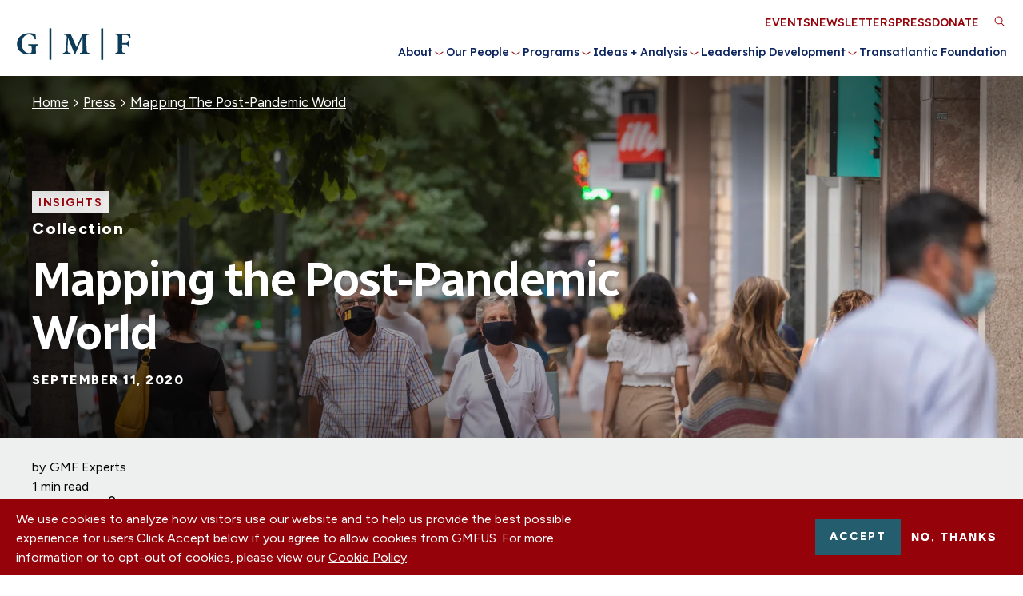

--- FILE ---
content_type: text/html; charset=UTF-8
request_url: https://www.gmfus.org/news/mapping-post-pandemic-world
body_size: 10870
content:
  
<!DOCTYPE html>
<html lang="en" dir="ltr" prefix="og: https://ogp.me/ns#">
  <head>
    <meta charset="utf-8" />
<script>(function(w,d,s,l,i){w[l]=w[l]||[];w[l].push({'gtm.start':
new Date().getTime(),event:'gtm.js'});var f=d.getElementsByTagName(s)[0],
j=d.createElement(s),dl=l!='dataLayer'?'&amp;l='+l:'';j.async=true;j.src=
'https://www.googletagmanager.com/gtm.js?id='+i+dl;f.parentNode.insertBefore(j,f);
})(window,document,'script','dataLayer','GTM-N4L4BBF');
</script>
<meta name="description" content="In our “Mapping the Post-Pandemic World” series, GMF’s experts examine the landscape of the global coronavirus crisis from different angles, seeking to understand the dangers we face, the responses In our “Mapping the Post-Pandemic World” series, GMF’s experts examine the landscape of the global coronavirus crisis from different angles, seeking to understand the dangers we face, the responses" />
<link rel="canonical" href="https://www.gmfus.org/news/mapping-post-pandemic-world" />
<link rel="image_src" href="https://www.gmfus.org/sites/default/files/styles/watermark/public/shutterstock_1813043935.jpg?itok=v0nF2iSz" />
<meta property="og:site_name" content="GMFUS" />
<meta property="og:title" content="Mapping the Post-Pandemic World" />
<meta property="og:description" content="In our “Mapping the Post-Pandemic World” series, GMF’s experts examine the landscape of the global coronavirus crisis from different angles, seeking to understand the dangers we face, the responses In our “Mapping the Post-Pandemic World” series, GMF’s experts examine the landscape of the global coronavirus crisis from different angles, seeking to understand the dangers we face, the responses" />
<meta property="og:image" content="https://www.gmfus.org/sites/default/files/styles/watermark/public/shutterstock_1813043935.jpg?itok=v0nF2iSz" />
<meta property="og:image:url" content="https://www.gmfus.org/sites/default/files/styles/watermark/public/shutterstock_1813043935.jpg?itok=v0nF2iSz" />
<meta name="twitter:card" content="summary_large_image" />
<meta name="twitter:title" content="Mapping the Post-Pandemic World" />
<meta name="twitter:description" content="In our “Mapping the Post-Pandemic World” series, GMF’s experts examine the landscape of the global coronavirus crisis from different angles, seeking to understand the dangers we face, the responses" />
<meta name="twitter:image" content="https://www.gmfus.org/sites/default/files/styles/watermark_smaller/public/shutterstock_1813043935.jpg?itok=jCkDond7" />
<meta name="Generator" content="Drupal 10 (https://www.drupal.org)" />
<meta name="MobileOptimized" content="width" />
<meta name="HandheldFriendly" content="true" />
<meta name="viewport" content="width=device-width, initial-scale=1.0" />
<style>div#sliding-popup, div#sliding-popup .eu-cookie-withdraw-banner, .eu-cookie-withdraw-tab {background: #0779bf} div#sliding-popup.eu-cookie-withdraw-wrapper { background: transparent; } #sliding-popup h1, #sliding-popup h2, #sliding-popup h3, #sliding-popup p, #sliding-popup label, #sliding-popup div, .eu-cookie-compliance-more-button, .eu-cookie-compliance-secondary-button, .eu-cookie-withdraw-tab { color: #ffffff;} .eu-cookie-withdraw-tab { border-color: #ffffff;}</style>
<link rel="icon" href="/themes/gmfus/gmf-favicon.ico" type="image/vnd.microsoft.icon" />

    <title>Mapping the Post-Pandemic World | German Marshall Fund of the United States</title>
    <meta name="viewport" content="width=device-width, initial-scale=1, maximum-scale=1">

    
    <link rel="preconnect" href="https://fonts.googleapis.com">
    <link rel="preconnect" href="https://fonts.gstatic.com" crossorigin>
    <link rel="preload" as="style" href="https://fonts.googleapis.com/css2?family=Figtree:ital,wght@0,400;0,700;0,800;1,400;1,700;1,800&family=Lexend:wght@200;300;500&family=Radio+Canada:ital,wght@0,400;0,500;0,600;1,400;1,500;1,600&display=swap">
    <link rel="stylesheet" href="https://fonts.googleapis.com/css2?family=Figtree:ital,wght@0,400;0,700;0,800;1,400;1,700;1,800&family=Lexend:wght@200;300;500&family=Radio+Canada:ital,wght@0,400;0,500;0,600;1,400;1,500;1,600&display=swap" onload="this.media='all'" />
    <noscript><link rel="stylesheet" href="https://fonts.googleapis.com/css2?family=Figtree:ital,wght@0,400;0,700;0,800;1,400;1,700;1,800&family=Lexend:wght@200;300;500&family=Radio+Canada:ital,wght@0,400;0,500;0,600;1,400;1,500;1,600&display=swap" onload="this.media='all'" /></noscript>

    <link rel="stylesheet" media="all" href="/sites/default/files/css/css_qXjXsi9rNgutuL8kIr9j56aqlK4RukFVmExxcvTmDCM.css?delta=0&amp;language=en&amp;theme=gmfus&amp;include=eJxtjksOgzAMBS_kkiMhk5gkwvkoL17Q0xe1Emy6eqPRLJ5XBk63MYT8j4sAHAXk2xBX2yis-S0ktvrWjizXlK6Zqxf3T65BdjadFMtucFHbxkqdB8fBPcGFYZ11ecxitdumGUkC9aZ6Jxe_NNcDhMRDZspwNxFOTCnf9x8hUk7l" />
<link rel="stylesheet" media="all" href="/sites/default/files/css/css_wLdtEBmeqw6dKe3BD-UqfwYpZXhJ5Nzl-8V0D1VcBZ4.css?delta=1&amp;language=en&amp;theme=gmfus&amp;include=eJxtjksOgzAMBS_kkiMhk5gkwvkoL17Q0xe1Emy6eqPRLJ5XBk63MYT8j4sAHAXk2xBX2yis-S0ktvrWjizXlK6Zqxf3T65BdjadFMtucFHbxkqdB8fBPcGFYZ11ecxitdumGUkC9aZ6Jxe_NNcDhMRDZspwNxFOTCnf9x8hUk7l" />

    

    <!-- Google Tag Manager -->
    <script>(function(w,d,s,l,i){w[l]=w[l]||[];w[l].push({'gtm.start':
    new Date().getTime(),event:'gtm.js'});var f=d.getElementsByTagName(s)[0],
    j=d.createElement(s),dl=l!='dataLayer'?'&l='+l:'';j.async=true;j.src=
    'https://www.googletagmanager.com/gtm.js?id='+i+dl;f.parentNode.insertBefore(j,f);
    })(window,document,'script','dataLayer','GTM-TZ2RHC8');</script>
    <!-- End Google Tag Manager -->
  </head>

  <body class="path-node page-node-type-article" style="opacity:0;">
        <a href="#main-content" class="visually-hidden focusable skip-link anchorLink">
      Skip to main content
    </a>

    <noscript><iframe src="https://www.googletagmanager.com/ns.html?id=GTM-N4L4BBF" height="0" width="0" style="display:none;visibility:hidden;"></iframe>
</noscript>

      <div class="dialog-off-canvas-main-canvas" data-off-canvas-main-canvas>
    <div class="l-page  page--mapping-the-post-pandemic-world">
  <header class="l-header">
	<div class="l-container--xlarge">
		<div id="sticky-helper"></div>
		<div class="l-header__inner">
			<div class="l-header__branding">
        <div id="block-gmfus-branding" class="block block--branding block-system block-system-branding-block">
        <a class="block--branding__logo desktop" href="/" title="Home" rel="home" aria-label="Go to Homepage">
        <svg viewBox="0 0 1214.86 336.51" xmlns="http://www.w3.org/2000/svg"><g fill="#0d3b5a"><path d="m10.57 155.97c3.55-41.75 31.65-76.1 69.93-91.25 40.57-16.06 84.09-13.19 125.4-1.57l4.45 54.44-11.99 2.48c-9.75-58.4-82.77-70.01-117.29-24.86-36.45 47.69-23.89 155.6 44.31 168.05 11.44 2.09 33.09 3.33 38.31-9.73 2.93-7.33 2.39-40.76 1.74-50.22-1.55-22.61-18.74-17.73-35.86-21.54l-.14-11.83h98.88l-.43 12.04c-8.51 2.1-16.07 3.31-17.46 13.49-2.02 14.78-.78 44.02-.13 59.8.15 3.52 1.51 6.98 1.61 10.49-48.65 14.39-104.64 20.75-150.41-5.53-28.22-16.2-48.05-46.61-50.92-79.32-.59-6.68-.57-18.25 0-24.94z"/><path d="m574.89 58.22 63.91 143.63 64.44-143.63h66.42l-.11 11.86c-13.46 2.65-25.43.4-26.89 17.53-2.15 25.12 1.51 126.99 2.99 148.7 1.47 21.67 7.42 22.87 27.87 25.54l.14 11.83h-97.88l.14-11.83c8.3-2.54 19.22-.72 23.57-9.88.38-.81 2.26-6.37 2.26-6.72v-144.64c0-.18-1.6-1.78-1.99-1.49l-72.92 171.07-9.88.37-68.03-167.45c-1.15 17.43-1.12 34.96-1.96 52.4-1.25 25.81-6.35 62.87-1.93 87.63 3.21 17.99 14.61 15.83 29.75 18.67l.11 11.86h-79.9l.14-11.83c12.86-2.34 22.24-3.08 26.35-17.08 3.87-13.2 5.08-35.12 6.47-49.4 2.7-27.84 5.83-58.98 7.04-86.73.32-7.29.88-22.28-2.61-28.4-4.81-8.42-17.87-8.8-26.34-10.1l-.05-11.92h68.92z"/><path d="m1204.64 58.22 1.5 2.49 2.86 48.24-11.78 2.05c-3.45-13.29-8.62-29.48-22.77-34.61-10.67-3.87-33.31-4.33-44.76-3.26-1.85.17-8.45 1.38-8.45 3.53v78.8c0 .36-1.63.81-.51 1.5l1.01.98c.38-.04.69-.98 1-.98h42.95c1.23 0 6.76-2 8.2-2.78 8.22-4.48 8.17-13.06 10.41-21.02l11.42.8v64.96s-11.42.8-11.42.8c-2.98-12.25-3.26-22.12-17.87-24.55-2.13-.35-9.12-1.25-10.73-1.25h-33.96l-1.09 2.04c2.48 21.53-1.28 45 .55 66.33 1.68 19.48 15.69 16.84 30.89 19.52-.2 3.78 1.43 9.04-1.39 11.86h-101.38l.14-11.83c12.46-2.67 22.57-.61 25.73-15.7-.36-48.91 2.15-102.48 1.15-150.57-.43-20.76-6.52-23.61-26.91-25.49l-.11-11.86h155.31z"/><path d="m920.48 333.52h-21.97v-330.17h20.47l1.5 1.5z"/><path d="m352.16 3.35h20.97v330.16h-20.97z"/></g></svg>
      </a>

      <a class="block--branding__logo mobile" href="/" title="Home" rel="home" aria-label="Go to Homepage">
        <svg id="Layer_1" data-name="Layer 1" xmlns="http://www.w3.org/2000/svg" viewBox="0 0 117.1 32.3">
<path class="st3" d="M22.4,17.4c-1.6.3-1.8.5-1.8,2.6v2.6a13.24,13.24,0,0,0,.2,3,30.1,30.1,0,0,1-7.4,1.2c-7.5,0-12.3-4.3-12.3-10.7,0-7.4,6-11.2,12.8-11.2a26.69,26.69,0,0,1,6.3.9c.1,1.1.3,2.8.5,5.3l-1.2.3c-.8-3.6-3.2-5.1-6.2-5.1C9.3,6.2,6,9.7,6,15.5c0,4.9,2.4,10,7.7,10a3.42,3.42,0,0,0,1.8-.4c.5-.3.7-.8.7-1.8V20.2c0-2.3-.2-2.5-3.6-2.8V16.3h9.7v1.1Z" transform="translate(-1.1)"/>
<path class="st3" d="M34.5,32.3V0h2.1V32.3Z" transform="translate(-1.1)"/>
<path class="st3" d="M66.1,26.3V25.2c2.4-.3,2.6-.5,2.6-3.5L68.6,9.3h-.2L61.3,26.1h-.9L53.8,9.7h-.1l-.4,8.4a28.3,28.3,0,0,0,0,5.2c.1,1.5.7,1.7,2.9,1.9v1.1H48.4V25.2c1.8-.2,2.4-.7,2.6-1.9.2-1,.4-2.7.7-6.1l.5-6.4c.3-3.6,0-4.1-2.7-4.4V5.3h6.7l6.2,14.1L68.7,5.3h6.5V6.4c-2.6.3-2.7.5-2.6,3.2l.3,12.1c.1,3,.2,3.2,2.7,3.5v1.1Z" transform="translate(-1.1)"/>
<path class="st3" d="M87.9,32.3V0H90V32.3Z" transform="translate(-1.1)"/>
<path class="st3" d="M117,10.5a6.09,6.09,0,0,0-1.3-2.8c-.7-.7-1.5-.9-3.4-.9h-1.6c-1.1,0-1.3.1-1.3,1.1V15H112c2.9,0,3.2-.3,3.6-2.4h1.2V19h-1.2c-.4-2.2-.7-2.5-3.6-2.5h-2.6v5.1c0,3,.3,3.2,3.1,3.5v1.1h-10V25.1c2.4-.2,2.6-.4,2.6-3.5V9.9c0-2.9-.3-3.1-2.6-3.4V5.4h15.3c0,.5.2,3,.4,4.9Z" transform="translate(-1.1)"/>
</svg>      </a>
  </div>
      </div>

      <div class="l-header__toggable">
				<div class="l-header__mainmenu">
					<nav role="navigation" aria-labelledby="block-gmfus-main-menu-menu" id="block-gmfus-main-menu" class="block block-menu navigation menu--main">
            
  <h2 class="visually-hidden" id="block-gmfus-main-menu-menu">Main navigation</h2>
  

        


              <ul class="main-menu">
    
                      <li class="menu-item menu-item--expanded">
          <a href="/about" data-drupal-link-system-path="node/27">About</a>
          
                      <button class="menu__submenu-toggle" title="Toggle About submenu" type="button">
              <div class="submenu-toggle__icon"></div>
            </button>
                          <div class="menu__submenu">
                <label></label>
        
        <ul class="submenu">
    
                      <li class="menu-item">
          <a href="/about" data-drupal-link-system-path="node/27">About Us</a>
          
                  </li>
                      <li class="menu-item">
          <a href="/about/our-offices" data-drupal-link-system-path="node/3">Our Offices</a>
          
                  </li>
                      <li class="menu-item">
          <a href="/about/history" data-drupal-link-system-path="node/2">Our History</a>
          
                  </li>
                      <li class="menu-item">
          <a href="/about/our-financials" data-drupal-link-system-path="node/14">Our Financials</a>
          
                  </li>
                      <li class="menu-item">
          <a href="/about/our-donors" data-drupal-link-system-path="node/13">Our Donors</a>
          
                  </li>
                      <li class="menu-item">
          <a href="/about/careers" data-drupal-link-system-path="node/15">Careers</a>
          
                  </li>
                      <li class="menu-item">
          <a href="/about/contact-us" data-drupal-link-system-path="node/22280">Contact Us</a>
          
                  </li>
      
            </ul>
      </div>
    
  
                  </li>
                      <li class="menu-item menu-item--expanded">
          <a href="/our-people" data-drupal-link-system-path="node/33">Our People</a>
          
                      <button class="menu__submenu-toggle" title="Toggle Our People submenu" type="button">
              <div class="submenu-toggle__icon"></div>
            </button>
                          <div class="menu__submenu">
                <label></label>
        
        <ul class="submenu">
    
                      <li class="menu-item">
          <a href="/our-people" data-drupal-link-system-path="node/33">Find Experts and Staff</a>
          
                  </li>
                      <li class="menu-item">
          <a href="/about/our-people" data-drupal-link-system-path="node/11">Our Leadership</a>
          
                  </li>
      
            </ul>
      </div>
    
  
                  </li>
                      <li class="menu-item menu-item--expanded">
          <a href="/programs" data-drupal-link-system-path="node/12">Programs</a>
          
                      <button class="menu__submenu-toggle" title="Toggle Programs submenu" type="button">
              <div class="submenu-toggle__icon"></div>
            </button>
                          <div class="menu__submenu">
                <label></label>
        
        <ul class="submenu">
    
                      <li class="menu-item menu-item--expanded">
          <a href="https://www.gmfus.org/geostrategy-work/transatlantic-security">Transatlantic Security</a>
          
                      <button class="menu__submenu-toggle" title="Toggle Transatlantic Security submenu" type="button">
              <div class="submenu-toggle__icon"></div>
            </button>
                          <div class="menu__submenu">
        
        <ul class="submenu">
    
                      <li class="menu-item">
          <a href="/geostrategy-work/transatlantic-security" data-drupal-link-system-path="node/24323">Transatlantic Security</a>
          
                  </li>
                      <li class="menu-item">
          <a href="/democracy-work/strategic-democracy-initiatives" data-drupal-link-system-path="node/24331">Strategic Democracy Initiatives</a>
          
                  </li>
      
            </ul>
      </div>
    
  
                  </li>
                      <li class="menu-item menu-item--expanded">
          <a href="https://www.gmfus.org/programs-grants/geostrategy">Global Power Shifts</a>
          
                      <button class="menu__submenu-toggle" title="Toggle Global Power Shifts submenu" type="button">
              <div class="submenu-toggle__icon"></div>
            </button>
                          <div class="menu__submenu">
        
        <ul class="submenu">
    
                      <li class="menu-item">
          <a href="/global-power-shifts/indo-pacific-program" data-drupal-link-system-path="node/8305">Indo-Pacific</a>
          
                  </li>
                      <li class="menu-item">
          <a href="/global-power-shifts/gmf-south-and-wider-europe" data-drupal-link-system-path="node/8294">South and Wider Europe</a>
          
                  </li>
                      <li class="menu-item">
          <a href="/global-power-shifts/strategic-foresight" data-drupal-link-system-path="node/22096">Strategic Foresight</a>
          
                  </li>
      
            </ul>
      </div>
    
  
                  </li>
                      <li class="menu-item menu-item--expanded">
          <a href="/programs/innovation-and-competitiveness" data-drupal-link-system-path="node/22102">Innovation and Competitiveness</a>
          
                      <button class="menu__submenu-toggle" title="Toggle Innovation and Competitiveness submenu" type="button">
              <div class="submenu-toggle__icon"></div>
            </button>
                          <div class="menu__submenu">
        
        <ul class="submenu">
    
                      <li class="menu-item">
          <a href="/innovation-competitiveness/gmf-competitiveness" data-drupal-link-system-path="node/24565">Strategic Competitiveness</a>
          
                  </li>
                      <li class="menu-item">
          <a href="/innovation-competitiveness/gmf-technology" data-drupal-link-system-path="node/8212">Technology Program</a>
          
                  </li>
      
            </ul>
      </div>
    
  
                  </li>
                      <li class="menu-item menu-item--expanded">
          <a href="/programs-grants/external-affairs-0" data-drupal-link-system-path="node/24568">External Affairs</a>
          
                      <button class="menu__submenu-toggle" title="Toggle External Affairs submenu" type="button">
              <div class="submenu-toggle__icon"></div>
            </button>
                          <div class="menu__submenu">
        
        <ul class="submenu">
    
                      <li class="menu-item">
          <a href="/external-affairs/gmf-cities" data-drupal-link-system-path="node/8311">Cities</a>
          
                  </li>
      
            </ul>
      </div>
    
  
                  </li>
      
            </ul>
      </div>
    
  
                  </li>
                      <li class="menu-item menu-item--expanded">
          <a href="/insights-research" data-drupal-link-system-path="node/123">Ideas + Analysis</a>
          
                      <button class="menu__submenu-toggle" title="Toggle Ideas + Analysis submenu" type="button">
              <div class="submenu-toggle__icon"></div>
            </button>
                          <div class="menu__submenu">
                <label></label>
        
        <ul class="submenu">
    
                      <li class="menu-item">
          <a href="/insights-research" data-drupal-link-system-path="node/123">Insights + Research</a>
          
                  </li>
                      <li class="menu-item menu-item--expanded">
          <a href="/ideas-analysis/focus-areas" data-drupal-link-system-path="node/28">Focus Areas</a>
          
                      <button class="menu__submenu-toggle" title="Toggle Focus Areas submenu" type="button">
              <div class="submenu-toggle__icon"></div>
            </button>
                          <div class="menu__submenu">
        
        <ul class="submenu">
    
                      <li class="menu-item">
          <a href="/focus-areas/allied-strategic-competitiveness" data-drupal-link-system-path="node/23408">Allied Strategic Competitiveness</a>
          
                  </li>
                      <li class="menu-item">
          <a href="/focus-areas/cities-regions" data-drupal-link-system-path="node/22113">Cities + Regions</a>
          
                  </li>
                      <li class="menu-item">
          <a href="/focus-areas/civil-society" data-drupal-link-system-path="node/22116">Civil Society</a>
          
                  </li>
                      <li class="menu-item">
          <a href="/focus-areas/democracy" data-drupal-link-system-path="node/20">Democracy</a>
          
                  </li>
                      <li class="menu-item">
          <a href="/focus-areas/elections" data-drupal-link-system-path="node/22115">Elections</a>
          
                  </li>
                      <li class="menu-item">
          <a href="/focus-areas/global-implications-chinas-rise" data-drupal-link-system-path="node/22">Global Implications of China&#039;s Rise</a>
          
                  </li>
                      <li class="menu-item">
          <a href="/focus-areas/information-manipulation" data-drupal-link-system-path="node/22114">Information Manipulation</a>
          
                  </li>
                      <li class="menu-item">
          <a href="/focus-areas/security-and-geopolitics" data-drupal-link-system-path="node/21">Security + Geopolitics</a>
          
                  </li>
                      <li class="menu-item">
          <a href="/focus-areas/technology-and-innovation" data-drupal-link-system-path="node/23">Technology + Innovation</a>
          
                  </li>
                      <li class="menu-item">
          <a href="/focus-areas/transatlantic-relations" data-drupal-link-system-path="node/22117">Transatlantic Relations</a>
          
                  </li>
                      <li class="menu-item">
          <a href="/focus-areas/gmf-priority-ukraine" data-drupal-link-system-path="node/21923">Ukraine</a>
          
                  </li>
      
            </ul>
      </div>
    
  
                  </li>
      
            </ul>
      </div>
    
  
                  </li>
                      <li class="menu-item menu-item--expanded">
          <a href="/leadership-programs" data-drupal-link-system-path="node/142">Leadership Development</a>
          
                      <button class="menu__submenu-toggle" title="Toggle Leadership Development submenu" type="button">
              <div class="submenu-toggle__icon"></div>
            </button>
                          <div class="menu__submenu">
                <label></label>
        
        <ul class="submenu">
    
                      <li class="menu-item">
          <a href="/leadership-development/fellowships" data-drupal-link-system-path="node/41">Leadership Programs</a>
          
                  </li>
                      <li class="menu-item">
          <a href="/leadership-development/alumni-relations" data-drupal-link-system-path="node/42">Alumni Relations</a>
          
                  </li>
      
            </ul>
      </div>
    
  
                  </li>
                      <li class="menu-item">
          <a href="/transatlantic-foundation" data-drupal-link-system-path="node/22284">Transatlantic Foundation</a>
          
                  </li>
      
          </ul>
    
  


  </nav>

				</div>

				<div class="l-header__utility">
					<nav role="navigation" aria-labelledby="block-utilitymenu-menu" id="block-utilitymenu" class="block block-menu navigation menu--utility-menu">
            
  <h2 class="visually-hidden" id="block-utilitymenu-menu">Utility Menu</h2>
  

        
              <ul class="menu">
                    <li class="menu-item">
        <a href="/events" data-drupal-link-system-path="node/22775">Events</a>
              </li>
                <li class="menu-item">
        <a href="https://gmf.concep.com/preferences/gmfus/signup">Newsletters</a>
              </li>
                <li class="menu-item">
        <a href="/press" data-drupal-link-system-path="node/35">Press</a>
              </li>
                <li class="menu-item">
        <a href="/our-donors/support-our-mission" class="utility-donation" data-drupal-link-system-path="node/12973">Donate</a>
              </li>
        </ul>
  


  </nav>

    		</div>
    	</div>

    	<div class="search-block-form contextual-region block block-search container-inline" data-drupal-selector="search-block-form" id="block-gmfus-search" role="search" style="padding-right: 34px; height: 32px; display: none;">
  <form action="/search/google" method="get" id="search-block-form" accept-charset="UTF-8" data-drupal-form-fields="edit-keys">
    <div class="js-form-item form-item js-form-type-search form-type-search js-form-item-keys form-item-keys form-no-label">
      <label for="edit-keys" class="visually-hidden">Search</label>
      <input title="Enter the terms you wish to search for." data-drupal-selector="edit-keys" type="search" id="edit-keys" name="keys" value="" size="15" maxlength="128" class="form-search">
    </div>
    <div data-drupal-selector="edit-actions" class="form-actions js-form-wrapper form-wrapper" id="edit-actions"><input data-drupal-selector="edit-submit" type="submit" id="edit-submit" value="Search" class="button js-form-submit form-submit">
    </div>
  </form>
</div>


			<div class="l-header__triggers">
				<a href="#" class="l-header__trigger-search" aria-label="Toggle Search Area" role="button">
					<svg xmlns="http://www.w3.org/2000/svg" viewBox="0 0 24 24" width="24px" height="24px" id="search-mobile">
	<path d="M15.5 14h-.79l-.28-.27C15.41 12.59 16 11.11 16 9.5 16 5.91 13.09 3 9.5 3S3 5.91 3 9.5 5.91 16 9.5 16c1.61 0 3.09-.59 4.23-1.57l.27.28v.79l5 4.99L20.49 19l-4.99-5zm-6 0C7.01 14 5 11.99 5 9.5S7.01 5 9.5 5 14 7.01 14 9.5 11.99 14 9.5 14z"/>
</svg>
<svg version="1.1" xmlns="http://www.w3.org/2000/svg" xmlns:xlink="http://www.w3.org/1999/xlink" x="0px" y="0px"
	 viewBox="0 0 12.7 12.9" style="enable-background:new 0 0 12.7 12.9;" xml:space="preserve" id="search-desktop">
	<circle id="_6ca9c4fc-0df0-403a-9a1a-987b6f8fd48f" class="st0" cx="5.4" cy="5.4" r="4.4"/>
	<line id="b55f963c-8d3c-403b-a6d2-676f32fe6147" class="st0" x1="12" y1="12.2" x2="8.6" y2="8.6"/>
</svg>
				</a>

				<a href="#" class="l-header__trigger-menu menu-main-toggle" aria-label="Expand or collapse the main menu navigation" role="button">
					<div class="icon">
						<div class="bar one"></div>
						<div class="bar two"></div>
						<div class="bar three"></div>
						<div class="bar four"></div>
					</div>
				</a>
			</div>
		</div>
	</div>
</header>



  
      <main class="l-content">
      
        <div class="region l-content__inner">
    <div data-drupal-messages-fallback class="hidden"></div>
<div id="block-sitewidealerts" class="block block-- block-gmfus-alert block-gmfus-alert-block" style="opacity: 0;">
  
    
  
      
  </div>
<div id="block-gmfus-content" class="block--main block block-system block-system-main-block">
  
    
      




<article class="node node--article node--article--full node--type-article node--promoted node--view-mode-full">
  
<div class="pageheader--outer ">
          <div class="pageheader pageheader--article pageheader--background" style="background-image: url(/sites/default/files/styles/widescreen_hero_1920_x_1084_focal_point/public/shutterstock_1813043935.jpg.webp?itok=uvnVuESZ)">
      
  
          <div class="l-container">
                  <div class="pageheader__breadcrumbs">
            <div class="block block-- block-system block-system-breadcrumb-block">
  
    
  
        <nav class="breadcrumb" role="navigation" aria-labelledby="system-breadcrumb">
    <h2 id="system-breadcrumb" class="visually-hidden">Breadcrumb</h2>
    <ol>
          <li>
                  <a href="/">Home</a>
              </li>
          <li>
                  <a href="https://www.gmfus.org/press">Press</a>
              </li>
          <li>
                  <a href="https://www.gmfus.org/news/mapping-post-pandemic-world">Mapping The Post-Pandemic World</a>
              </li>
        </ol>
  </nav>

  </div>

          </div>
        
        <div class="pageheader__content">
                                        <div class="pageheader__tags">
                                                            <div class="pageheader__tag">
                                                  <a href="/policy-insights">Insights</a>
                                              </div>
                                                      </div>
              
                                      <div class="pageheader__eyebrow-text">
                Collection
              </div>
            
            <h1 class="pageheader__title">Mapping the Post-Pandemic World</h1>
            
            
            
                          <div class="pageheader__date">
                September 11, 2020
              </div>
                              </div>

              </div>

            </div>
        <div class="headband headband--article">
    <div class="headband__container l-container">
      <div class="headband__left">
            <div class="headband__authors-editors">
                  <div class="headband__authors">
            <div class="headband__headshots plus-element" data-plus-display="3" data-plus-mobile="false">
                          </div>
            <div class="headband__author-names">
              <span class="headband__author-prefix">by</span>

              <div class="headband__author-names--inner">
                                                                        <div class="gmf-experts author--item">GMF Experts</div>
                                  
              </div>
            </div>
          </div>
        
              </div>
      

              
                  <div class="headband__readtime readtime">
            1 min read

          </div>
              
              <div class="headband__share">
          <a href="#" title="share" class="link--black-share headband--article share_toggle" aria-expanded="false">Share</a>
  <div class="sharethis-wrapper">
      <span st_url="https://www.gmfus.org/news/mapping-post-pandemic-world" st_title="Mapping the Post-Pandemic World" class="st_facebook_button" displayText="facebook"></span>

      <span st_url="https://www.gmfus.org/news/mapping-post-pandemic-world" st_title="Mapping the Post-Pandemic World" class="st_twitter_button" displayText="twitter"></span>

      <span st_url="https://www.gmfus.org/news/mapping-post-pandemic-world" st_title="Mapping the Post-Pandemic World" class="st_linkedin_button" displayText="linkedin"></span>

      <span st_url="https://www.gmfus.org/news/mapping-post-pandemic-world" st_title="Mapping the Post-Pandemic World" class="st_email_button" displayText="email"></span>

  </div>

        </div>
            </div>

        
          </div>
  </div>
      </div>

  <a id="main-content" tabindex="-1"></a>

  <div class="sharethis-wrapper-default"><div class="sharethis-wrapper">
      <span st_url="https://www.gmfus.org/news/mapping-post-pandemic-world" st_title="Mapping the Post-Pandemic World" class="st_facebook_button" displayText="facebook"></span>

      <span st_url="https://www.gmfus.org/news/mapping-post-pandemic-world" st_title="Mapping the Post-Pandemic World" class="st_twitter_button" displayText="twitter"></span>

      <span st_url="https://www.gmfus.org/news/mapping-post-pandemic-world" st_title="Mapping the Post-Pandemic World" class="st_linkedin_button" displayText="linkedin"></span>

      <span st_url="https://www.gmfus.org/news/mapping-post-pandemic-world" st_title="Mapping the Post-Pandemic World" class="st_email_button" displayText="email"></span>

  </div>
</div>
  <div class="node__content">
    
    <div class="precontent precontent--article ">
      <div class="precontent__container l-container">
        <div class="precontent__container--inner">
                  <div class="precontent__description">
            <div class="p-container--small">
              In our “Mapping the Post-Pandemic World” series, GMF’s experts examine the landscape of the global coronavirus crisis from different angles, seeking to understand the dangers we face, the responses
            </div>
          </div>
        
                  <div class="precontent__download">
            <a class="button--download button--printer" target="_blank" href="/download/article/18995">
              Print Article
            </a>
          </div>
                </div>
      </div>
    </div>

    
    
<div class="field field--name-field-content field--type-entity-reference-revisions field--label-hidden">
      <div class="paragraph paragraph--text paragraph--text--default paragraph--type--text paragraph--view-mode--default">
    <div class="p-container--small">
      <div class="p__inner">
                  
            <div class="clearfix text-formatted field field--name-field-wysiwyg field--type-text-long field--label-hidden field__item"><p>In our “Mapping the Post-Pandemic World” series, GMF’s experts examine the landscape of the global coronavirus crisis from different angles, seeking to understand the dangers we face, the responses that are working, and the chances that should be seized as we plan for recovery. From the “infodemic” and pandemic responses of authoritarian powers, to the role of cities, and how to rebuild economies stronger and greener, to cybersecurity and a post-pandemic tech agenda—this series will help readers navigate through and beyond the crisis.</p>
<p><a href="https://www.gmfus.org/publications/twilight-extroverts-and-other-unlikely-facets-post-pandemic-order"><img alt src="/sites/default/files/The_Twilight.png"></a>&nbsp;<a href="https://www.gmfus.org/publications/three-ways-cities-are-pushing-accelerator-change-coronavirus-times"><img alt src="/sites/default/files/Three_Ways.png"></a>&nbsp;<a href="https://www.gmfus.org/publications/five-authoritarian-pandemic-messaging-frames-and-how-respond"><img alt src="/sites/default/files/Five_Authoritarian.png"></a><br><br />
<a href="https://www.gmfus.org/publications/it-time-reform-critical-social-protection-policies-us-and-eu"><img alt src="/sites/default/files/It_is_Time.png"></a>&nbsp;<a href="https://www.gmfus.org/publications/why-populist-nationalists-are-not-having-good-crisis-yet"><img alt src="/sites/default/files/Why_Populist.png"></a>&nbsp;<a href="https://www.gmfus.org/publications/russia-after-coronavirus-crisis"><img alt src="/sites/default/files/Russia_Crisis.png"></a><br><br />
<a href="https://www.gmfus.org/publications/covid-19-has-democratic-lessons-teach-has-angela-merkel-helped-germany-learn-them"><img alt src="/sites/default/files/Merkel.png"></a></p>
<p><em><sub>Photo Credit: Alvarobueno&nbsp;/ Shutterstock</sub></em></p>
</div>
      
              </div>
    </div>
  </div>

  </div>

  </div>
</article>
    

  </div>

  </div>


      
    </main>
  
  <footer class="l-footer">
  <div class="l-container">
    <div class="l-footer__top">
      <div class="l-footer__social-links">
        <h3>Follow Us!</h3>
        <p>Don’t forget to subscribe to our ideas on transatlantic issues via:</p>
        <nav role="navigation" aria-labelledby="block-sociallinks-menu" id="block-sociallinks" class="block block-menu navigation menu--social-links">
            
  <h2 class="visually-hidden" id="block-sociallinks-menu">Social Links</h2>
  

        
              <ul class="menu">
                    <li class="menu-item">
        <a href="https://twitter.com/gmfus" class="twitter">Twitter</a>
              </li>
                <li class="menu-item">
        <a href="https://www.facebook.com/gmfus" class="facebook">Facebook</a>
              </li>
                <li class="menu-item">
        <a href="https://www.linkedin.com/company/german-marshall-fund-of-the-united-states/" class="linkedin" target="_blank">LinkedIn</a>
              </li>
                <li class="menu-item">
        <a href="https://www.youtube.com/channel/UCsqohhQRKZewaJmeQIOd7AQ" class="youtube" target="_blank">Youtube</a>
              </li>
                <li class="menu-item">
        <a href="https://www.instagram.com/german_marshall_fund/?hl=en" class="instagram" target="_blank">Instagram</a>
              </li>
                <li class="menu-item">
        <a href="https://www.flickr.com/photos/gmfus/" class="flickr" target="_blank">Flickr</a>
              </li>
                <li class="menu-item">
        <a href="https://gmf.concep.com/preferences/gmfus/signup" class="email" target="_blank">Email</a>
              </li>
                <li class="menu-item">
        <a href="https://bsky.app/profile/gmfus.bsky.social" class="bluesky">Bluesky</a>
              </li>
                <li class="menu-item">
        <a href="https://www.threads.net/@german_marshall_fund" class="threads">Threads</a>
              </li>
        </ul>
  


  </nav>

      </div>

      <div class="l-footer__newsletter">
        <h3>Newsletter</h3>
                                        
      <h5>Get the latest! Subscribe to our newsletter.&nbsp;</h5>

  
      <div class="form">
      <p><iframe frameborder="0" src="https://email.gmfus.org/s/5baa40f7ee64e5ded79cea75cef33e1312f22ae2?frame=1" height="60" width="100%" title="Newsletter Signup"></iframe></p><p>View our <a href="/privacy-policy">Privacy Policy</a>.</p>
    </div>
  


          
              </div>
    </div>

    <div class="l-footer--bottom">
      <div class="l-footer__menu">
      <nav role="navigation" aria-labelledby="block-gmfus-footer-menu" id="block-gmfus-footer" class="block block-menu navigation menu--footer">
            
  <h2 class="visually-hidden" id="block-gmfus-footer-menu">Footer menu</h2>
  

        
              <ul class="menu">
                    <li class="menu-item">
        <a href="/about/our-offices" data-drupal-link-system-path="node/3">Our Offices</a>
              </li>
                <li class="menu-item">
        <a href="/privacy-policy" data-drupal-link-system-path="node/44">Privacy Policy</a>
              </li>
                <li class="menu-item">
        <a href="/about/careers" data-drupal-link-system-path="node/15">Careers</a>
              </li>
                <li class="menu-item">
        <a href="/our-donors/support-our-mission" data-drupal-link-system-path="node/12973">Donate</a>
              </li>
                <li class="menu-item">
        <a href="/about/contact-us" data-drupal-link-system-path="node/22280">Contact Us</a>
              </li>
        </ul>
  


  </nav>

      </div>

  	 <div class="l-footer__copyright">
       EIN: 52-0954751 - All Rights Reserved. German Marshall Fund 2026.
      </div>
    </div>
  </div>

  <script>;
    (function (win) {
      win.egProps = {
        campaigns: [
          //INLINE
          {
            campaignId: '606802',
            donation: {
              inline: {
                urlParams: { egrn: true, egfa: true },
                elementSelector: '.classy-inline-embed'
              }
            }
          },
          //MODAL POP UP
          {
            campaignId: '606832',
            customDomain: 'donate.gmfus.org',
            donation: {
              modal: {
                urlParams: {  egrn: true, egfa: true },
                elementSelector: '.utility-donation'
              },
              // ADD ABANDON CART NUDGE CODE HERE TO ENABLE
            }
          }
        ]
      }
      win.document.body.appendChild(makeEGScript())

      /* Create the embed script */
      function makeEGScript() {
        var egScript = win.document.createElement('script')
        egScript.setAttribute('type', 'text/javascript')
        egScript.setAttribute('async', 'true')
        egScript.setAttribute('src', 'https://sdk.classy.org/embedded-giving.js')
        return egScript
      }

      /* Read URL Params from your website. This could potentially
        * be included in the embed snippet */
      function readURLParams() {
        const searchParams = new URLSearchParams(location.search)
        const validUrlParams = ['c_src', 'c_src2']
        return validUrlParams.reduce(function toURLParamsMap(urlParamsSoFar, validKey) {
          const value = searchParams.get(validKey)
          return value === null ? urlParamsSoFar : { ...urlParamsSoFar, [validKey]: value }
        }, {})
      }
    })(window)
  </script>

</footer>
</div>

  </div>


    

    <script type="application/json" data-drupal-selector="drupal-settings-json">{"path":{"baseUrl":"\/","pathPrefix":"","currentPath":"node\/18995","currentPathIsAdmin":false,"isFront":false,"currentLanguage":"en"},"pluralDelimiter":"\u0003","suppressDeprecationErrors":true,"ajaxPageState":{"libraries":"[base64]","theme":"gmfus","theme_token":null},"ajaxTrustedUrl":[],"eu_cookie_compliance":{"cookie_policy_version":"1.0.0","popup_enabled":true,"popup_agreed_enabled":true,"popup_hide_agreed":false,"popup_clicking_confirmation":false,"popup_scrolling_confirmation":false,"popup_html_info":"\u003Cdiv aria-labelledby=\u0022popup-text\u0022  class=\u0022eu-cookie-compliance-banner eu-cookie-compliance-banner-info eu-cookie-compliance-banner--opt-in\u0022\u003E\n  \u003Cdiv class=\u0022popup-content info eu-cookie-compliance-content\u0022\u003E\n        \u003Cdiv id=\u0022popup-text\u0022 class=\u0022eu-cookie-compliance-message\u0022 role=\u0022document\u0022\u003E\n      \u003Cp\u003EWe use cookies to analyze how visitors use our website and to help us provide the best possible experience for users.\u003C\/p\u003E\u003Cp\u003EClick Accept below if you agree to allow cookies from GMFUS. For more information or to opt-out of cookies, please view our \u003Ca href=\u0022\/privacy-policy#cookies\u0022\u003ECookie Policy\u003C\/a\u003E.\u003C\/p\u003E\n          \u003C\/div\u003E\n\n    \n    \u003Cdiv id=\u0022popup-buttons\u0022 class=\u0022eu-cookie-compliance-buttons\u0022\u003E\n            \u003Cbutton type=\u0022button\u0022 class=\u0022agree-button eu-cookie-compliance-secondary-button\u0022\u003EAccept\u003C\/button\u003E\n              \u003Cbutton type=\u0022button\u0022 class=\u0022decline-button eu-cookie-compliance-default-button\u0022\u003ENo, thanks\u003C\/button\u003E\n          \u003C\/div\u003E\n  \u003C\/div\u003E\n\u003C\/div\u003E","use_mobile_message":false,"mobile_popup_html_info":"\u003Cdiv aria-labelledby=\u0022popup-text\u0022  class=\u0022eu-cookie-compliance-banner eu-cookie-compliance-banner-info eu-cookie-compliance-banner--opt-in\u0022\u003E\n  \u003Cdiv class=\u0022popup-content info eu-cookie-compliance-content\u0022\u003E\n        \u003Cdiv id=\u0022popup-text\u0022 class=\u0022eu-cookie-compliance-message\u0022 role=\u0022document\u0022\u003E\n      \n          \u003C\/div\u003E\n\n    \n    \u003Cdiv id=\u0022popup-buttons\u0022 class=\u0022eu-cookie-compliance-buttons\u0022\u003E\n            \u003Cbutton type=\u0022button\u0022 class=\u0022agree-button eu-cookie-compliance-secondary-button\u0022\u003EAccept\u003C\/button\u003E\n              \u003Cbutton type=\u0022button\u0022 class=\u0022decline-button eu-cookie-compliance-default-button\u0022\u003ENo, thanks\u003C\/button\u003E\n          \u003C\/div\u003E\n  \u003C\/div\u003E\n\u003C\/div\u003E","mobile_breakpoint":768,"popup_html_agreed":"\u003Cdiv aria-labelledby=\u0022popup-text\u0022 class=\u0022eu-cookie-compliance-banner eu-cookie-compliance-banner-thank-you\u0022\u003E\n  \u003Cdiv class=\u0022popup-content agreed eu-cookie-compliance-content\u0022\u003E\n    \u003Cdiv id=\u0022popup-text\u0022 class=\u0022eu-cookie-compliance-message\u0022 role=\u0022document\u0022\u003E\n      \u003Cp\u003EYou are now accepting cookies from GMFUS.\u003C\/p\u003E\u003Cp\u003ETo update your preferences later, or to learn more about what this means, visit our \u003Ca href=\u0022\/privacy-policy#cookies\u0022\u003ECookie Policy\u003C\/a\u003E page.\u003C\/p\u003E\n    \u003C\/div\u003E\n    \u003Cdiv id=\u0022popup-buttons\u0022 class=\u0022eu-cookie-compliance-buttons\u0022\u003E\n      \u003Cbutton type=\u0022button\u0022 class=\u0022hide-popup-button eu-cookie-compliance-hide-button \u0022\u003EHide\u003C\/button\u003E\n          \u003C\/div\u003E\n  \u003C\/div\u003E\n\u003C\/div\u003E","popup_use_bare_css":false,"popup_height":"auto","popup_width":"100%","popup_delay":1000,"popup_link":"\/","popup_link_new_window":true,"popup_position":false,"fixed_top_position":true,"popup_language":"en","store_consent":false,"better_support_for_screen_readers":false,"cookie_name":"","reload_page":false,"domain":"","domain_all_sites":false,"popup_eu_only":false,"popup_eu_only_js":false,"cookie_lifetime":100,"cookie_session":0,"set_cookie_session_zero_on_disagree":0,"disagree_do_not_show_popup":false,"method":"opt_in","automatic_cookies_removal":true,"allowed_cookies":"","withdraw_markup":"\u003Cbutton type=\u0022button\u0022 class=\u0022eu-cookie-withdraw-tab\u0022\u003EPrivacy settings\u003C\/button\u003E\n\u003Cdiv aria-labelledby=\u0022popup-text\u0022 class=\u0022eu-cookie-withdraw-banner\u0022\u003E\n  \u003Cdiv class=\u0022popup-content info eu-cookie-compliance-content\u0022\u003E\n    \u003Cdiv id=\u0022popup-text\u0022 class=\u0022eu-cookie-compliance-message\u0022 role=\u0022document\u0022\u003E\n      \u003Ch2\u003EWe use cookies on this site to enhance your user experience\u003C\/h2\u003E\u003Cp\u003EYou have given your consent for us to set cookies.\u003C\/p\u003E\n    \u003C\/div\u003E\n    \u003Cdiv id=\u0022popup-buttons\u0022 class=\u0022eu-cookie-compliance-buttons\u0022\u003E\n      \u003Cbutton type=\u0022button\u0022 class=\u0022eu-cookie-withdraw-button \u0022\u003EWithdraw consent\u003C\/button\u003E\n    \u003C\/div\u003E\n  \u003C\/div\u003E\n\u003C\/div\u003E","withdraw_enabled":false,"reload_options":0,"reload_routes_list":"","withdraw_button_on_info_popup":false,"cookie_categories":[],"cookie_categories_details":[],"enable_save_preferences_button":true,"cookie_value_disagreed":"0","cookie_value_agreed_show_thank_you":"1","cookie_value_agreed":"2","containing_element":"body","settings_tab_enabled":false,"olivero_primary_button_classes":"","olivero_secondary_button_classes":"","close_button_action":"close_banner","open_by_default":true,"modules_allow_popup":true,"hide_the_banner":false,"geoip_match":true,"unverified_scripts":[]},"sharethis":{"publisher":"dr-d02ae505-ff9e-c494-e0c2-7aef90b1df3c","version":"5x","doNotCopy":true,"hashAddressBar":false,"doNotHash":true},"user":{"uid":0,"permissionsHash":"44aaef516e3b9da379d1b8be045bbade7c8d9613668dfb426fd9193e66b37386"}}</script>
<script src="/sites/default/files/js/js_xB5AQggSAf66YFgd4FhYEUPETmcUKwjdCAfZR2EOj50.js?scope=footer&amp;delta=0&amp;language=en&amp;theme=gmfus&amp;include=eJyNi8EOwyAMQ3-oqJ80pcgrUUNAJFH3-ePAbj3sZPvZRrxyaxdjSu3CpBk7HuB21nfYfko7SFao0EipEusCXcISBLPwhUw4X8vfhTyx9vDNCg144Tn4uSfW5xkDH8dQkiPcm_4_vO0LPhpYvw"></script>
<script src="https://cdnjs.cloudflare.com/ajax/libs/color-thief/2.3.0/color-thief.umd.js"></script>
<script src="/sites/default/files/js/js__BpZ1CWPmL4kqhiFW9oUbrj1mRlYfmE_Zex52lt4wFY.js?scope=footer&amp;delta=2&amp;language=en&amp;theme=gmfus&amp;include=eJyNi8EOwyAMQ3-oqJ80pcgrUUNAJFH3-ePAbj3sZPvZRrxyaxdjSu3CpBk7HuB21nfYfko7SFao0EipEusCXcISBLPwhUw4X8vfhTyx9vDNCg144Tn4uSfW5xkDH8dQkiPcm_4_vO0LPhpYvw"></script>
<script src="https://ws.sharethis.com/button/buttons.js"></script>


    <!-- Google Tag Manager (noscript) -->
    <noscript><iframe src="https://www.googletagmanager.com/ns.html?id=GTM-TZ2RHC8"
    height="0" width="0" style="display:none;visibility:hidden"></iframe></noscript>
    <!-- End Google Tag Manager (noscript) -->
  </body>
</html>



--- FILE ---
content_type: application/javascript; charset=utf-8
request_url: https://siteimproveanalytics.com/js/siteanalyze_6003677.js
body_size: -251
content:
/* Subscription expired - 2023-08-15T13:38:30 */

--- FILE ---
content_type: text/plain
request_url: https://www.google-analytics.com/j/collect?v=1&_v=j102&a=1216091994&t=pageview&_s=1&dl=https%3A%2F%2Fwww.gmfus.org%2Fnews%2Fmapping-post-pandemic-world&ul=en-us%40posix&dt=Mapping%20the%20Post-Pandemic%20World%20%7C%20German%20Marshall%20Fund%20of%20the%20United%20States&sr=1280x720&vp=1280x720&_u=YEBAAEABAAAAACAAI~&jid=1603173718&gjid=1327281841&cid=1375242034.1768816205&tid=UA-436122-1&_gid=883657680.1768816205&_r=1&_slc=1&gtm=45He61e1n81TZ2RHC8v9101691362za200zd9101691362&gcd=13l3l3l3l1l1&dma=0&tag_exp=103116026~103200004~104527907~104528501~104684208~104684211~105391252~115938466~115938469~116988316~117041587&z=1831515667
body_size: -449
content:
2,cG-12H196JZ9W